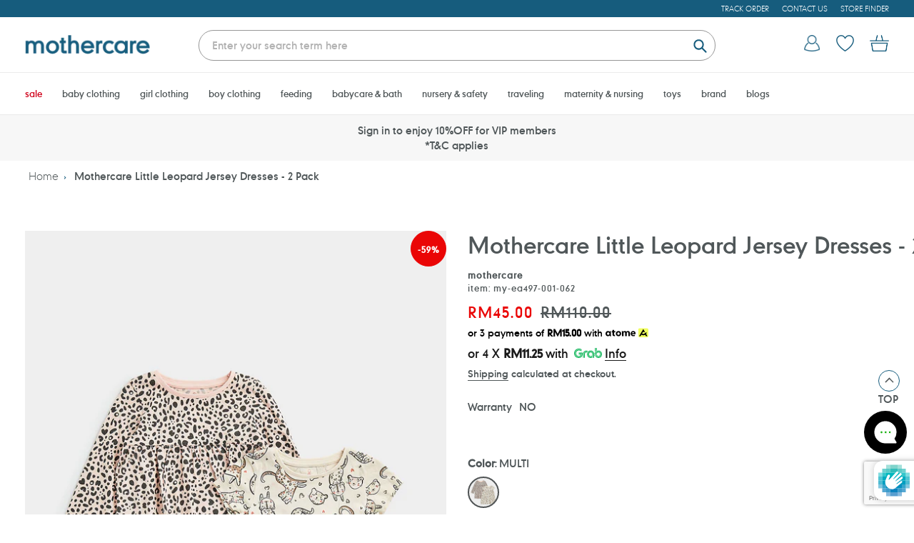

--- FILE ---
content_type: text/html; charset=utf-8
request_url: https://www.google.com/recaptcha/enterprise/anchor?ar=1&k=6LfxU0shAAAAALHtYgUr5vIrwtEKsNo6CT8iSeJg&co=aHR0cHM6Ly93d3cubW90aGVyY2FyZS5jb20ubXk6NDQz&hl=en&v=TkacYOdEJbdB_JjX802TMer9&size=invisible&anchor-ms=20000&execute-ms=15000&cb=4r4k3yc5y1se
body_size: 45454
content:
<!DOCTYPE HTML><html dir="ltr" lang="en"><head><meta http-equiv="Content-Type" content="text/html; charset=UTF-8">
<meta http-equiv="X-UA-Compatible" content="IE=edge">
<title>reCAPTCHA</title>
<style type="text/css">
/* cyrillic-ext */
@font-face {
  font-family: 'Roboto';
  font-style: normal;
  font-weight: 400;
  src: url(//fonts.gstatic.com/s/roboto/v18/KFOmCnqEu92Fr1Mu72xKKTU1Kvnz.woff2) format('woff2');
  unicode-range: U+0460-052F, U+1C80-1C8A, U+20B4, U+2DE0-2DFF, U+A640-A69F, U+FE2E-FE2F;
}
/* cyrillic */
@font-face {
  font-family: 'Roboto';
  font-style: normal;
  font-weight: 400;
  src: url(//fonts.gstatic.com/s/roboto/v18/KFOmCnqEu92Fr1Mu5mxKKTU1Kvnz.woff2) format('woff2');
  unicode-range: U+0301, U+0400-045F, U+0490-0491, U+04B0-04B1, U+2116;
}
/* greek-ext */
@font-face {
  font-family: 'Roboto';
  font-style: normal;
  font-weight: 400;
  src: url(//fonts.gstatic.com/s/roboto/v18/KFOmCnqEu92Fr1Mu7mxKKTU1Kvnz.woff2) format('woff2');
  unicode-range: U+1F00-1FFF;
}
/* greek */
@font-face {
  font-family: 'Roboto';
  font-style: normal;
  font-weight: 400;
  src: url(//fonts.gstatic.com/s/roboto/v18/KFOmCnqEu92Fr1Mu4WxKKTU1Kvnz.woff2) format('woff2');
  unicode-range: U+0370-0377, U+037A-037F, U+0384-038A, U+038C, U+038E-03A1, U+03A3-03FF;
}
/* vietnamese */
@font-face {
  font-family: 'Roboto';
  font-style: normal;
  font-weight: 400;
  src: url(//fonts.gstatic.com/s/roboto/v18/KFOmCnqEu92Fr1Mu7WxKKTU1Kvnz.woff2) format('woff2');
  unicode-range: U+0102-0103, U+0110-0111, U+0128-0129, U+0168-0169, U+01A0-01A1, U+01AF-01B0, U+0300-0301, U+0303-0304, U+0308-0309, U+0323, U+0329, U+1EA0-1EF9, U+20AB;
}
/* latin-ext */
@font-face {
  font-family: 'Roboto';
  font-style: normal;
  font-weight: 400;
  src: url(//fonts.gstatic.com/s/roboto/v18/KFOmCnqEu92Fr1Mu7GxKKTU1Kvnz.woff2) format('woff2');
  unicode-range: U+0100-02BA, U+02BD-02C5, U+02C7-02CC, U+02CE-02D7, U+02DD-02FF, U+0304, U+0308, U+0329, U+1D00-1DBF, U+1E00-1E9F, U+1EF2-1EFF, U+2020, U+20A0-20AB, U+20AD-20C0, U+2113, U+2C60-2C7F, U+A720-A7FF;
}
/* latin */
@font-face {
  font-family: 'Roboto';
  font-style: normal;
  font-weight: 400;
  src: url(//fonts.gstatic.com/s/roboto/v18/KFOmCnqEu92Fr1Mu4mxKKTU1Kg.woff2) format('woff2');
  unicode-range: U+0000-00FF, U+0131, U+0152-0153, U+02BB-02BC, U+02C6, U+02DA, U+02DC, U+0304, U+0308, U+0329, U+2000-206F, U+20AC, U+2122, U+2191, U+2193, U+2212, U+2215, U+FEFF, U+FFFD;
}
/* cyrillic-ext */
@font-face {
  font-family: 'Roboto';
  font-style: normal;
  font-weight: 500;
  src: url(//fonts.gstatic.com/s/roboto/v18/KFOlCnqEu92Fr1MmEU9fCRc4AMP6lbBP.woff2) format('woff2');
  unicode-range: U+0460-052F, U+1C80-1C8A, U+20B4, U+2DE0-2DFF, U+A640-A69F, U+FE2E-FE2F;
}
/* cyrillic */
@font-face {
  font-family: 'Roboto';
  font-style: normal;
  font-weight: 500;
  src: url(//fonts.gstatic.com/s/roboto/v18/KFOlCnqEu92Fr1MmEU9fABc4AMP6lbBP.woff2) format('woff2');
  unicode-range: U+0301, U+0400-045F, U+0490-0491, U+04B0-04B1, U+2116;
}
/* greek-ext */
@font-face {
  font-family: 'Roboto';
  font-style: normal;
  font-weight: 500;
  src: url(//fonts.gstatic.com/s/roboto/v18/KFOlCnqEu92Fr1MmEU9fCBc4AMP6lbBP.woff2) format('woff2');
  unicode-range: U+1F00-1FFF;
}
/* greek */
@font-face {
  font-family: 'Roboto';
  font-style: normal;
  font-weight: 500;
  src: url(//fonts.gstatic.com/s/roboto/v18/KFOlCnqEu92Fr1MmEU9fBxc4AMP6lbBP.woff2) format('woff2');
  unicode-range: U+0370-0377, U+037A-037F, U+0384-038A, U+038C, U+038E-03A1, U+03A3-03FF;
}
/* vietnamese */
@font-face {
  font-family: 'Roboto';
  font-style: normal;
  font-weight: 500;
  src: url(//fonts.gstatic.com/s/roboto/v18/KFOlCnqEu92Fr1MmEU9fCxc4AMP6lbBP.woff2) format('woff2');
  unicode-range: U+0102-0103, U+0110-0111, U+0128-0129, U+0168-0169, U+01A0-01A1, U+01AF-01B0, U+0300-0301, U+0303-0304, U+0308-0309, U+0323, U+0329, U+1EA0-1EF9, U+20AB;
}
/* latin-ext */
@font-face {
  font-family: 'Roboto';
  font-style: normal;
  font-weight: 500;
  src: url(//fonts.gstatic.com/s/roboto/v18/KFOlCnqEu92Fr1MmEU9fChc4AMP6lbBP.woff2) format('woff2');
  unicode-range: U+0100-02BA, U+02BD-02C5, U+02C7-02CC, U+02CE-02D7, U+02DD-02FF, U+0304, U+0308, U+0329, U+1D00-1DBF, U+1E00-1E9F, U+1EF2-1EFF, U+2020, U+20A0-20AB, U+20AD-20C0, U+2113, U+2C60-2C7F, U+A720-A7FF;
}
/* latin */
@font-face {
  font-family: 'Roboto';
  font-style: normal;
  font-weight: 500;
  src: url(//fonts.gstatic.com/s/roboto/v18/KFOlCnqEu92Fr1MmEU9fBBc4AMP6lQ.woff2) format('woff2');
  unicode-range: U+0000-00FF, U+0131, U+0152-0153, U+02BB-02BC, U+02C6, U+02DA, U+02DC, U+0304, U+0308, U+0329, U+2000-206F, U+20AC, U+2122, U+2191, U+2193, U+2212, U+2215, U+FEFF, U+FFFD;
}
/* cyrillic-ext */
@font-face {
  font-family: 'Roboto';
  font-style: normal;
  font-weight: 900;
  src: url(//fonts.gstatic.com/s/roboto/v18/KFOlCnqEu92Fr1MmYUtfCRc4AMP6lbBP.woff2) format('woff2');
  unicode-range: U+0460-052F, U+1C80-1C8A, U+20B4, U+2DE0-2DFF, U+A640-A69F, U+FE2E-FE2F;
}
/* cyrillic */
@font-face {
  font-family: 'Roboto';
  font-style: normal;
  font-weight: 900;
  src: url(//fonts.gstatic.com/s/roboto/v18/KFOlCnqEu92Fr1MmYUtfABc4AMP6lbBP.woff2) format('woff2');
  unicode-range: U+0301, U+0400-045F, U+0490-0491, U+04B0-04B1, U+2116;
}
/* greek-ext */
@font-face {
  font-family: 'Roboto';
  font-style: normal;
  font-weight: 900;
  src: url(//fonts.gstatic.com/s/roboto/v18/KFOlCnqEu92Fr1MmYUtfCBc4AMP6lbBP.woff2) format('woff2');
  unicode-range: U+1F00-1FFF;
}
/* greek */
@font-face {
  font-family: 'Roboto';
  font-style: normal;
  font-weight: 900;
  src: url(//fonts.gstatic.com/s/roboto/v18/KFOlCnqEu92Fr1MmYUtfBxc4AMP6lbBP.woff2) format('woff2');
  unicode-range: U+0370-0377, U+037A-037F, U+0384-038A, U+038C, U+038E-03A1, U+03A3-03FF;
}
/* vietnamese */
@font-face {
  font-family: 'Roboto';
  font-style: normal;
  font-weight: 900;
  src: url(//fonts.gstatic.com/s/roboto/v18/KFOlCnqEu92Fr1MmYUtfCxc4AMP6lbBP.woff2) format('woff2');
  unicode-range: U+0102-0103, U+0110-0111, U+0128-0129, U+0168-0169, U+01A0-01A1, U+01AF-01B0, U+0300-0301, U+0303-0304, U+0308-0309, U+0323, U+0329, U+1EA0-1EF9, U+20AB;
}
/* latin-ext */
@font-face {
  font-family: 'Roboto';
  font-style: normal;
  font-weight: 900;
  src: url(//fonts.gstatic.com/s/roboto/v18/KFOlCnqEu92Fr1MmYUtfChc4AMP6lbBP.woff2) format('woff2');
  unicode-range: U+0100-02BA, U+02BD-02C5, U+02C7-02CC, U+02CE-02D7, U+02DD-02FF, U+0304, U+0308, U+0329, U+1D00-1DBF, U+1E00-1E9F, U+1EF2-1EFF, U+2020, U+20A0-20AB, U+20AD-20C0, U+2113, U+2C60-2C7F, U+A720-A7FF;
}
/* latin */
@font-face {
  font-family: 'Roboto';
  font-style: normal;
  font-weight: 900;
  src: url(//fonts.gstatic.com/s/roboto/v18/KFOlCnqEu92Fr1MmYUtfBBc4AMP6lQ.woff2) format('woff2');
  unicode-range: U+0000-00FF, U+0131, U+0152-0153, U+02BB-02BC, U+02C6, U+02DA, U+02DC, U+0304, U+0308, U+0329, U+2000-206F, U+20AC, U+2122, U+2191, U+2193, U+2212, U+2215, U+FEFF, U+FFFD;
}

</style>
<link rel="stylesheet" type="text/css" href="https://www.gstatic.com/recaptcha/releases/TkacYOdEJbdB_JjX802TMer9/styles__ltr.css">
<script nonce="pX5iVa0FzFaeKfSa7oF5cA" type="text/javascript">window['__recaptcha_api'] = 'https://www.google.com/recaptcha/enterprise/';</script>
<script type="text/javascript" src="https://www.gstatic.com/recaptcha/releases/TkacYOdEJbdB_JjX802TMer9/recaptcha__en.js" nonce="pX5iVa0FzFaeKfSa7oF5cA">
      
    </script></head>
<body><div id="rc-anchor-alert" class="rc-anchor-alert"></div>
<input type="hidden" id="recaptcha-token" value="[base64]">
<script type="text/javascript" nonce="pX5iVa0FzFaeKfSa7oF5cA">
      recaptcha.anchor.Main.init("[\x22ainput\x22,[\x22bgdata\x22,\x22\x22,\[base64]/[base64]/[base64]/[base64]/[base64]/[base64]/[base64]/[base64]/[base64]/[base64]/[base64]/[base64]/[base64]/[base64]/[base64]\\u003d\\u003d\x22,\[base64]\\u003d\\u003d\x22,\x22bVtVw74Rwow6wr7Dl8K4w7fDlXNWw7EKw7TDlh07a8Ovwpx/VMKlIkbChQrDsEobasKfTXbCmxJkI8KNOsKNw7DCuwTDqF09wqEEwqZRw7Nkw6fDjMO1w6/DucKVfBfDuwo2U0F7FxIMwqpfwokWwodGw5tZFB7CthTCn8K0wos9w7Niw4fCp1QAw4bCoDPDm8Kaw4jChErDqSnCgsOdFTJHM8OHw6p5wqjCtcODwpEtwrZ3w6ExSMORwp/Dq8KAMVDCkMOnwoAlw5rDmQgsw6rDn8KeMkQzbhPCsDNBWsOFW1vDvMKQwqzCkRXCm8OYw4PCl8KowpIvfsKUZ8K/AcOZwqrDhlJ2wpRQwqXCt2k2KMKaZ8KvbCjCsFcJJsKVwq7DlsOrHhY8PU3CiH/CvnbCv14kO8OHfMOlV1fCgmTDqSzDnWHDmMOmZcOCwqLCg8O9wrV4DwbDj8OSNsOlwpHCs8K6KMK/RSdteEDDlsOJD8O/O3wyw7xbw7HDtToUw5vDlsK+woMuw5ogZEQpDjJwwpphwp/ChWU7cMKjw6rCrSYjPArDjDxPAMKrbcOJfwjDscOGwpA3AcKVLg1dw7Ezw7PDt8OKBTLDq1fDjcKxC3gAw43Cj8Kfw5vCqcOwwqXCv0EGwq/Ciz3Cq8OXFENZXSkzwpzCicOkw7LCv8KCw4EISx5zZ0UWwpPCrHHDtlrCnMO+w4vDlsKWZWjDkknCosOUw4rDrcKkwoEqMBXClhozMCDCv8OSMnvCk1vCkcOBwr3CmmMjeQVCw77DoUfCmAhHFn9mw5TDvT1/WR5fCMKNSMONGAvDmsK+WMOrw583eGRFwo7Cu8OVLMK7Gio4CsORw6LCnxbCo1o3wrjDhcOYwqLClsO7w4jCgsK3wr0uw7/Cv8KFLcKCwqPCowddwrg7XUvCosKKw73DpsKuHMOOWnrDpcO0dBvDpkrDncKnw747PsKOw5vDkm/CicKbZSRnCsKaU8ONwrPDu8KawoEIwrrDnUQEw4zDlsKlw6xKMsOYTcK9X37Ci8OTM8Kqwr8KDlE5T8Kww7ZYwrJBPMKCIMKCw7/CgwXClsKXE8O2U0nDscOuQ8KEKMOOw71qwo/CgMOjcwgoZ8O+dxEhw51+w4RqSTYNXMO8UxNVWMKTNyrDqm7Cg8KRw6R3w73Cr8Kvw4PCmsKNUm4jwpRsd8KnIj3DhsKLwotwYwtGwq3CpjPDkTgUIcOjwrNPwq1GQMK/TMOEwpvDh0cMZzleaEbDh1DCrUzCgcONwrvDk8KKFcKIK01EwrzDrDomPcKGw7bChkcqNUvCgCRswq1/IsKrChfDj8OoA8K1eSV0YDcGMsOnMzPCncOSw4M/[base64]/Dl8OBwobDrwJ1w53DjWBpw4DDg2ENworDoh50wrFrEALDrXrDucK0wqTCucKwwoh6w6LCgcKtf3/DgcKvKMKAwrhRwpkXw6/CqQEgwrQMwqHDiC0Uwr7DpcKuwr5tfAzDjiMRw5bChG3DgnrDqMOSBMKXacKRwo7CicKywr/CosOVCcK8wq/Dm8KJwrh3w7BRQzknT3JlQcOrch/DicKZYMKowpRyJRx1wpMPKcOZFcOTXsOcw60AwrEgM8OEwolJBMKLw6Yiw7RFfsKldMOSIsO1TVBEwo/[base64]/w5jCqH/DiMOzKsOoSMOQwrjDmcKIQ04hwqszTmsFJMKrw4bDvSrDusKMwrECXcKwLzcmw4vDtHzDtyzCpT/CtMKiwoFNa8K5wq3CrMK6EMK/wplowrXCuTXDtcK7c8Kuwph3wp16SHZUwrbCv8OCaGwdwqchw6nCiXoDw5osCRkSwq8uwovDi8OhZEoVfFPDksO9wrcyRMKSw5PCoMOyCsKZJ8O8IMKNYSzCg8K6w4nDqsOtKEkBS2HDj21+wrbDpRXCkcO+IMOuHsOjXk9TJ8K4wpzDlcO/[base64]/[base64]/Cn8KgXjULwohKw4UAwqLDnibChQDCs8OOw5jDosKGBlJdY8K5wp/DvQTDgy0WOcOaPcOVw7cFW8OtwonCocO9wrPCr8OvTS8FbUDDqXvCvsKLwqvDkFUFw6PCv8OBB0bCtsKURsO9BsOTwqbCigrCkD9/SF3Cr2c2wrrCsA9ZW8KAFsKOalXDk2PCh38IYMOhBcO+wr3DgWZpw7DCrcKhwrdpOyvDv0xWGBTDiBwcwqbDniPDnUbCug8Jw5sywr/Do1JUJRQ5TcO1YV4XYcKrwphWwpViw6wJwodYZgjDrUBGKcOabMKUw4bCvsOQw5rDr0kgdsOGw5E3ccOJFRswdltlwqIgwpEjwqnDnMKjZcKFw4HCh8KhczMIDGzDisOJwr0pw7Fpwp3Dm2PCh8KPwql9woDCoGPCq8OgDFg+CGbDo8OJYykNw5nCvg/CgsOsw5p2d3Jwwq19CcKUXMOuw4cPwp8kNcKMw73ClcOWEcKcwpVIP37DhnpDHMKQQB/CvFsuwp7CjVEGw7tdH8KrT27CnA7Dp8OuSXDDnHAlw4hUVMK+U8KPaVgEYkvCn0HCuMKLQ1DDmV/DqURjLsKmw7A8w4PCjcK2bjBpL2QIFcOGw7HDscOVwrDCu1Amw5FTdFXCtsONDmLDpcK3wr0LCMOSwrDDiDwuQMKhQxHCqzPCtcKnCRVqw7pIekfDjAUEwovCpz3Cg2N3woQsw4vDoGQLDsOkXMOpwrIowpsmwpYzwoDDk8KrwqbChCXCg8OzQBHDrMOMFsK/XkXDrA0Nw4gAZcKuwrDCgcOLw5shwodawr4MRBbDimDCoE0jw63DgsOCY8K7e1IswpB9wrvCsMOqwr3Cp8KXw6PCn8Ouw590w45hHyUvwo4jacOOw47CqQ99KAgnXcO/wpzDiMO2GFrDnmPDq1JhHsK/w6rDksKaworCl0Eyw5vCt8OtaMOlwo8UNAHCtMOWayE/w5LDrw/DnT9WwqNLJU9faETDg3/Cp8O9Hk/DvsKYwpgoT8OEwqLCn8OQw6bCmcKjwpfCpGvDnX3Dj8OlbnXCtMOZFjPCpMONwqzCiHrDhsKDMHzCs8ORS8ODworCkCfDoyp7w5UvA2HDhcOFPcOkV8OdX8OjcsO4wpkyd3DCrkDDrcOWH8KYw5TDug7DlkEWw6/Dl8O8wprCrsOlHjbCnsO2w4EMGAXCr8KbCnBSZl/DmMK5TDQMRsKNIsK6T8Kbw6DCusO2Z8OyX8OLwpkqXGHCuMO7w4zDlcOfw58TwpjCrzZ5HsOnIhLCrMOzSmp/wpdNwqV6KMKXw5Uaw7V3wrfCoFnCi8KPU8KJw5Byw7pawr3Dvz4iwrvDnnvClMKcw6FJSHsswqzChz5FwqctP8K6w5PDrkJBw5bDicKaQcKFIiDDvwDCqH9TwqhRwpZ/KcOkRkRdw7LCisOpwrPDhsOSwqbDn8OlBcKtSsKAwpXDscK9wrfDrcK5BsO6wpxRwqNRfcKTw5rCq8Otw6HDn8K4w5zCmyVGwr7ClWNhJizCrC/CqiUlw7vCi8KzY8OWwqfCjMKzwoUIG2rCgxvCo8Kcwq7CoBU9wrgEGsOFwqLCvsKmw6/CrsKMP8O/[base64]/TXTCgw0SesK5w5/CtgvDkcOKZ2lBwoUtwq88wqt2R3UbwqVWw6rDlWwcJMOuaMKLwqluX2odCWvCuj0kw4PDo03DmsKeYlTDrcOVD8O9w5LDksK/JsOSCsOGFn/Cm8OPNS1Cw5weXMKQOsOywoXDm2QsNE7ClCAlw41pwowJfxNkMsK2QsKsw54ow6M0w5d0ecKZw6w+w4RwZcOIVsKFw410w5rClMOhY1ZXGz/[base64]/d1zClsKoRF5cw47ChR/CrTE6wpM8wpQWwq3DtMOcwoonw6/CmcKXwqLDjknDk3nDhG1NwrVCLWnCpsOiw6PCgMKzw4TCjcOfY8KDcMKDw5PCt3zDicKKwoVSw7zCo3JSw5rCpMK/HCQwwqHCpSvDhTzCl8OmwpLCkGwbw6VywqHChMOLB8OFdcOfakEYLn0CWsKiwr4mw44EYnUUQMO8LWQ+IT7CviBlTcO5CjUgBcKNPHXCkS7DmVUTw7NMw7PCoMOIw7Fiwp/DozoaNRZ0wpDCuMKuw53CqF/[base64]/[base64]/CpsOuwrzCoDFTw4JYw4s6f0E5w6XDv8KPFBU1WMOOw5lqZcKzw5DCpGrDicO1DMOSSMOlcsKaWcKCwoFXwpd7w7Q8w54uwpoTUh/DjQ7CjHZlwrQjw4wNKSHCmsKYw4HCi8OULkfDli/DpMK9wofClCl6w7TDmsKyLsKdX8KAwoTDq3YTwr/CpQjDk8OpwprClsKvM8K9P1gSw5/ChiZmwq0/wpRjPUJZSlbDrsO0woZkFD5zw5rDuwTDqgHCkiUWOxFCBQ4IwqxTw4fCssKMwqbCkcK0OsOew5cEw7o3wr4Dwo7CksOGwpfDn8KOMMKMOCY1S2gKd8Obw4trw7krw4kKwpnClXgOcUVIS8K/HcOvdmHChcOEUDx4w4vCncOowqLCukHDgHbCmMOBwq3CtMOfw69swpTClcO+w7rCqAlKNsKew6zDncKQw5wmRMOUw4LCvMOCwrV+CMK8A3rCmXA8wqfCv8OmIlzDvCBZw7gvWyRfKl/Ci8OCYAgMw5U2wpYmamJ+ZEkXw7fDrsKEwoxQwoQ+IEk3f8KECBNtL8KHwp3CicOjaMOrZcOow77CqcKoAMOvHcK6w4E3woI9wpzCqMKFw7x7wrJMw5/Dh8K/[base64]/w5MRwrTCs8KiwqDCrHjDlsKKwr/[base64]/asKgF3MAKcK6w7rDqsK5MsKEdl4nw7XCgCIpw6PDlCfDu8K/woNrB3PDvcK2QcKkPMOyRsKpWQJBw5sXw7HClS/Cm8ObSyvDscKmwq/DmMKtd8O6DUxgMcKZw77Dozc9QkYswrzDvMKgGcOXLlF/LMKvwqPDjMKBw7l6w77DkcONATPDlmhSXRN+csKKw5MuwprDrATCt8KRVsOCbsK0Y1d+wqVcejhCWUdJwrsJw5/[base64]/XxjCsz0Jw64Rb8Oyd8OCc8KAw41qC8Kne8Krw4XCvsOxRcKYw7PDqRM5UzjCq3nCmwvCjcKYwoZfwrkqwpQEHcKowo9Tw5lRTH3Ci8O+wrXDu8OuwoDDpcO0wonDhFLCrcKAw6d0w7YUw57DmBXCrR3DigAjZcK8w6Qww7HChRLCszHCvTEwA3rDvHzDp1EPw54kWl/CtsO3w5PDucO/wqJ0XMOgK8Oif8OcWsKdwr04w4FsVcOUw4Adw5/DsGQLFsODQ8K5AsKqFxbCtMKZHyTCnsO1wq7CrFDCpFQic8OzwojDnwAwag5fworCrcKCw5sCwpY5wrvCjWMvw7/DlcKrwrAIGyrDjsO1LRBWMVjCuMK6w6UKwrBxSMKiCH/DmRRlVsKpw5/CjEFzMR4Bw7DCu05zwo8fw5vCr3TDrAZ8fcK7fGDCrsKTwrswZirDmDjCqB9RwqPDk8OFccOFw65Vw7jCicKSQikeN8O8wrXCssKdfsKIYQbDjBZmVcKQwpzCiDQRw5gUwpU4b1PDtcOQZAPDgW0hbsOtw5xdc2jCuQ/[base64]/Do8O3a8KHOcKgw6/DocOKw6DCgTfCsQIuCF3CoRF0C0vCksOSw7QSwr7Du8K/wqzDgSh+wpgjL1LDgwkmwpTDgyHClkhXwrnCtWjDlCTDmcKNw4AhE8Oab8Kbw5DCpsKNV2QYw77DjMOyJDsMbcKIMFfCszoSw6rDj3RwWcOCwq5+GhXDuVpiwovDpsOEwpcZwoB7wq/DvMOcwrpEVE3CtiI9wolEw4PDt8ONVMKOwrvDusKYEE9owp0sR8K5IkrDlVJbSVDCjcKJXGDDocKfw7nCkwEawozDvMOHwoJBwpbCuMO1wonDq8KLKMKbIVFODsO9wrwURHPCp8K9wpbCtBnDn8OXw43CrMK4SE9KWBDCox/CqcKsBjrDpmHDiRbDmsOkw5h/wr5dw4nCk8KMwpjCrMK/[base64]/Cjh7Dg8KkIcOKZsOuw63Cl8KLJnfCpMKZwrzDiB1uw4LDrlVuZcKDWAJuwoPCrCbDgMKrw6fCjsK6w6piBsOIwrzChcKCI8Olw6UewqjDiMOQwqLCjMKwDDkCwqRyUFvDpxrCmnXCi3rDlkLDrcKaYkoMw6TCgkLDmkIHQiHCssOkPsONwq/CvsK5FcOLw5HDtMOow4pvfFQmZmEeaAcfw7fDk8KDwrPDkDtoeVMRwqjCtnlzecK6CmFcHcKnLFcMCzfCrcOlw7EHCUvCtWDDh0PDpcObQ8OIw7NLZcOFw63Ds0zCiBvCozzDocKcLFY+wpN+wp/CuVrDtQcuw7N0ACILQMKSC8OKw5jCvsOkZgbDm8KWYcOXwooMEMKPwqcBw5HDqDMIbcKcfj5gSMODwo5rwo7CtgfClU9pIifDtMKDw4ZZwrPDm3fDlsKxwpRIw7FOPSzCqSk/[base64]/[base64]/wpjClRzCssKXdMK4QFLDpMKtw5nDpmBHwokPf8Ovw5EXw51XDMKVQMKpwoVufTAEDsKCw4BZasOBw6rCgsO3UcKONcOiw4DCsEAwZgcxw4RtVEfDlCfDoE9Zwo7DmWhidsKZw7TDp8O0w5hXw7HCnENwOsKTFcK3wqNQw7/DtMKEw73CjsKgwrvDqMKpUnLDiV90csOEAFBfMsObHMKPw7vDocOLZVTChmDCgxHCugBCwpMNw7MTPsOCwrLDgT05PgA5w5osAXxJwrbCqBtvw4kpw4BEwol1GcKeVnItwrXDtkbCh8OMwoXCq8OHwpZ2IDXCsB0/w6/Cs8Krwp81w5kTwonDum3DukrChcOYYsKdwq8fRjRqPcONYcKNYgowYjl2KMOVMsODWcOTwp92URo0wqnDucO4XcO4W8Ohw5TCksKtw5/DlmfCi24dXsOmRcOlHMOVDMKdKcKzw4AewpJWwpLCmMOIdzhAXMK7w4/Co17DvgZ3JcKeNAcvMFbDj10RPn/[base64]/[base64]/w4DDtxpDw5YFbsOqwpNlw6EJw7fDqhRUw4M9wp3DnEMWOcKzLMKCG0zDpT9pfsOxw6J/w4PCrx9qwrRiwpANXsKTw69EwpLDs8KcwpMnfVXCnBPCosKscHTCrsOVJH/CqcKfwpIBd0AZHTcSwqgORcOXLkEMTVEnP8KOCcKtw6lCMmPDgDcBw4cHwoICw7bCjHfCj8OYdHMFKcKXPWBVBmjDvXRJNsOWw4Uhf8KUT2bCi3UPLw7DkcOZw5zDgcOWw67Dk3XDrsK8LW/[base64]/BcObHMKsScKHw5RCwqh8w5h/[base64]/CmcKjfzQ5w7DCrHBvFcK/w6XCtCBgPQHDh8K5woA5w5fDjVI3HcKzwrnDumbDthUTwqDDt8OQwoPDosO3w5hIRcOVQAMab8ONZGhpCUBfw4/[base64]/[base64]/wok9w6LDrMOfYgnDnsOGw48NccK/[base64]/CkBbDv8OlDk/[base64]/[base64]/[base64]/J8KjAgMNMsOsCMKmRxjCrjvDusKFCz1NwpASw5tPwprDhMOgEFgFWMKqw4nCizrDtAXCocKKwrvCl28IZSQPw6JYwoDCoh3Ds1jDtFd6wqDCmBfDrGjClFTDlsOvwpV4w7lgXTXDmsKhwqdDwrU6EMKrw4HDlsOtwrbDpBFbwp3Ct8KNLsOHwr/DmsOaw7Icw4/CmcKwwrpGwqvCtMOcw5xyw4rCv38TwqjCj8KQw6l6w7kuw4sFIcOHURHDjS/DgMO0w5s/wqDCtMOECU3Dp8Ohwr/CvF5ta8KFw4lRwrXCksKlUcKTMzvDnwbDvRzDjU8KBsOOVSTCgsKjwqFCwoRcTMKNwqDCqRHDmsO+JmfCsmQgJsKRacKCFk/[base64]/[base64]/[base64]/DtsOqdsKPShUaW8OEXcKHwovDq8OVw4/DksKtRVbCi8OXRsOSw6XDkMO7dWzDnX0Gw5XDo8KIQQ/Cv8OkwoPDmXLDhcOFdsOqW8OHYcKFw6LCm8OPDMOxwqB9w7pHI8Ovw4RCwoEXZXQywrZgwpbDosOXwq9+wr/CrcOWwq1Yw57DvyXDi8OywonCqUQOecKow5rDm1lbw7gmK8Kqw6UxW8OzCSBfw4w0XMOuKDYPw58Xw4Z3w7BGMhYCFD7Cv8KORxrCmE4nw7vDjsOOw5/Dj3bCr2zCn8Kcwp4/w4fCmTZzRsOhwqwow7LCmU/DsjTCksKxw6zDnBnDicO8woXDmDLClMOrwr3DjcKTwrHCrwUOYsO/w6w/w5HCvMOqW23Co8OtVyTDswLDvUQiwq/DtCjDsmjDt8KTHE3DjMK3w7F3XsK8SAt1ETvDrxUQwoBTBjvDrEDCosOKw4QvwoJsw5RLPMObwp5JM8KDwrAMeBZGw73ClMOFCMOVZxslwpRwZcK/wqs8HRtkw5PCmcKiw7AJY1/Cn8OzH8OXwrvCi8Kvw7vCiR/Cp8K4GyzDglLCmmjDnD1rI8KOwprCpBXCoEgZBS7DtwZzw6fDssOKPXY7w5BawrMSw6XDqcKMwqlawpkkwpvDoMKdD8OKRcKTOcK6wpbCicKJwp1hBsOSWj1Dw4vClsKRSFB+AHJqaVJ6w5LCoXsVNBUsT2TDuRDDnB7CtHJOwq/DozUFw5vCjCTChMOPw7sZKlIWNMKdDVTDkcKzwo4MRA3CnXYgw7LCkMKPXMOVFS/[base64]/CsSw9w5VXw5LDvsODw6gHwoXCi34Fw4Q5w6IMbXLCuMOGCsOsCsOvO8KfdcKXIHlmUwFHb1HCj8OKw6vCnlV/wr9mwrbDmMOeU8K8wofCiDAewrggD3PDmwPDsCYpw74OPSXDoQIWwrRXw5V5K8KmRFR4w6ErZsOcEHoMwqthw7PDjhE2w4Bvw5RWw6vDuyJ6PhhEAcKKe8OTaMKbdjY+RcK8w7HClcOXw4tjJsKYAcOJw5jDn8OrNsObw4rDkXxLIMK6SkY4d8KBwrFZS1/DvcKswppyTkNPwq9WcMOewoxZdsOJwqPCtll8Zh0yw5U8wp5WHEEJdMOmb8KSeRjDpcOewq/[base64]/[base64]/CnlhPe8O8RhTCohZZw60jcALCnMOiUcOnwqbChjc6worCicKwSFHDmF5QwqcHB8KeRMKEegtrI8Oqw57DocO3DwN6eAs+wo/CiSzCtEPDpcOvaDU/BsKMB8Owwo9GIsK3w5TCuSrDkD7CiDTCt2Newp5iSV1wwr7CscKyawTDpsOvw6vCuVdzwpR6w6TDjBTCqcK0JMOFw7PDq8KAw5vDjUbDn8O1wqdsGUjCjsKewqzDji5/w5BKOzPDqjpKTMOgw5fDknMNw75oDVHDvsK/XXhlKVgkw4vDvsONRkXDhQFjwrA8w5HDjcOCTsKQF8OHw7hUw64TEsKxwoXDrsKsVQbDkVXDlT91wqDDgGAJSsKTV39xYghfwqbCqMKqKXNzWRLDtcKawo9Iw7bCi8OHZMOxZMKFw4rCqiJ/LEXDjyIQwoYfw4/DlcOkem9gwq7Cs2V3wqLCgcORDsKvUcKjQUBdw4nDiRLCvR3CpDtWf8Kxw7RsfnI3wqF9PRvCmhRJb8OQwqDDrDpTwpXDgwrDmsODw6vDtivDvcKBBsKnw43DpCPDrMOcwr/CqGLCmnxuwqokw4QkMlrDp8OMw6zDusOjScOGNQfCqcO7WhA1w5wBYDTDpwHCnGQQHMO4S3/Dr13Cu8KBwpPCh8OEKWYkw63DrsKjwoU3w5Yyw7HDoQnCucKsw4xgw65/wqtEwqF0GsKPOGLDgMOQwpTCoMOuZ8KLw5LDi08qL8O/KCzCuExHV8KaPsO4w7hcWERUwoo8wrTCusOMe1LDjMK0N8O6AMOmw5rCpi9xasKqwrdvFkLCqiTCgDfDj8KGwplyLnnDqMKawrfCrRRhfsKBw6/[base64]/ZjxmwojClsOxScOvI8OtSG/Cgi7CnsOoO8KmDx9hw4XDvsOfVcOewqVuOMKNITPChcOAw7vDln7CmTQGw6rDlsOpwqw/cVM1OMK2J0rCmQPCq3Mnwr/DtcK2w77DjQ7Dlj5/GUZBQsK1w6g4GsOEwr5Hwr5WasKKw5XDssKsw40fw4vDgiZHB0jDtsOEw6J3a8KNw4LChcK1w4LCkBghwq86GRgLGCkXw6Jrw4pww7YGZcKJP8OHwr/[base64]/bMKWwrvChMKfbMKfUcOHwonCkELDrx/DmRrCoAbCuMOZKmsRw4hiw7bDj8K9OGjDgX/CjngDw6bCqMOPA8KZwoJHwqBWwqTCoMO/TMOFCUTDicK6w5PDpA7CvCjDncKow5EqKsOERU81WcK3E8KiI8Ksd2YdHMOywrxzFjzCpMK0RcO4w78awrAOR0RiwoVrw43DkMO6U8KYwoJSw5PDjMKhw4vDsRwnfsKEwrLDonfDpcKZw5wcwpUrw4nCo8OzwqLCuw5Iw5Y/wrNzw4zCjxzDv1gZQEF5SsKSwoUZHMO7wrbDjz7DtMOEw5dhWsOKby3CkcKYCB8YbgFxwrxqwoEeTwbDpMK1cRbCr8OdDFwCw44wC8Ogw7fCqyXCh1DCjgrDrMKAwrTCvMOlUcOBb23DrShTw7lSLsOTwrgrw5QhI8OuPjzDlcK/YcKnw73DgMKGf3ADLsKdwofDn3FcwovClWfCqcOeP8O6Ng3Dmz3DkT7CoMOuCiLDrQIbwoR+RWZEI8Kew4dAGMK4w5HCpGvDj13CqsK0wrrDljl1wpHDhyR4O8Oxwp/Dry/[base64]/CpcOFLsKsfR3CmQxxfsKywq/DvMOdw45pGsO6MMKfwrHCucOjYjRiwrPCk07DlcOeI8K1woXCjDzCihwsTMOiFRFxPMOLw7BNwr44wqDCq8OkHhF/w47CpCrDosO5Xgpkwr/CkhTCjMOBwp7DqUfCmzYcDFHDqAEeNcKBwoPCoxPDmcOkPQDCnitIA2BCScKsYlrCtMOnwrJCwp1iw4RWH8KCwpHDrMO3w6DDnkPChWMVJsK4fsOjHHnCh8O3diclQMOvRid7RirDlsO/wprDg07DnsKpw4IKw6IYwp5kwqYASgfClMOgB8OeM8O/[base64]/wp8vw5PDi05eNC7DuSjCpGZZNhcSd8KFwqM5EcO5wpDCq8KfLsO2wp3CkcO8OD11JnTDrsOdw6BOVxTCpxg5LhxbEMOMI3/Ci8KWwq5DWxsbRTfDjMKbAMK+TcKFwrHDqcOePRfDk2LChkYfw6HDrMKBTWvCsHUfe3zDjCMCw6kiF8ORJSTDrzPDl8K8dEAaPVTDjQYkwpQ1PkRqwr1YwqkkQxnDv8Ofwq/CmF4aR8KxOMKlbMOnenowKsO1bcKRwr47wp7Cij1WazDDjCILI8KOJmVkGhFiPXAALTjCkmXDqDfDuSoGwpAKw4NvRcKHU1IJM8Osw73Cj8OZwozDrnJHwqkAbMKOUcO6YmvCh0h7w7p0LUzDqFvCv8O0w7vDm19NeWHDlQhYI8OLwpJRbBxMbT5GYkQUKG/CnynCg8KoAm7DrADDmkfDsC7CoEzDmBzCo2nDhcO2MsOGAkjDkcKZZmESQwFEaWDCgEEuYTV5UcKHw7/CsMOHQcOeQsKWbcKQdWxUZHV+wpfCvMOUGx9vw6jDmQbCk8Osw77CrHDCrUEbwo5+wrQgIsKZwpbDgH4mwoTDhUTCqsKONcO1w4IgEcKHaShlL8KFw6p6wpDDohHDm8OHw6vDj8KGw7dDw4bChV3Dr8K7K8KLw4DCpsO+wqHChlHCiUxhUG/CuSQow6xLw6DChS/DncK7wonDigMtDcKFw7zDr8KiL8OpwocmwojDvcORw47Cl8OCwqHDvMKdMgcuGhk/w7QyGMOCccONUE5DAw9ew4HDs8OowpVFwrbDnhUFwrciwoPCh3DCkSFyw5LDnlXDncO/UXdyIAPCv8OoL8KkwqogXsKcwoLChzHCmcO4CcOgJB/Dj1Q3wrPCn3zClQI3MsKYwonDnXTCo8O6Y8OZb3I9AsOzw74fWRzCgwHDsm1VPcKdFcKgwofCvSnDkcO+Hw3DtzTCkVgiUsKpwr/CtAXCrAfCjHjDsUHDt03CtgRAKhfCo8KbIsOZwoPCuMOgaQYzwonDicOJwoAvVgo9GsKPw4wgMsKiw4Z0w7XDscK8JXNYwpnChiVdw4TDmXUSwotSwpgAXVnCu8KSw53Cq8KQexfCiGPCpsKdH8O6wp5Nd2/DkGnDgkgCKsOgw6l2TMOVOxfDgmHDsAFWw79NNwjDq8Kvwq4tw7/Di1rCiz1xMyBdNMOoaHAEw7RVDMOWw5J6wrBWVkgAw4MAwpjDhMOGK8OTw4vCuDPClXwjWVfDqsKJKSlpw5LCsyXCpsKKwoYpZTTDhsO+ED/Cs8O3OkI+N8KZTMO/w7JiWkvDjMOWw7XDvSTCiMOWZcKKSMKqfcOiXiQkTMKrwoLDvxEHwrkMCHjCrhXCtRrDucOwKSQFw5/[base64]/[base64]/[base64]/CgSkQL2oENAosD8OuwpN1wowKwr3CgcKiOcK0e8Oqw4jChcKaeWzDscOYw4fDtw4/[base64]/DvcOSDcOqajTDuTYIwqBcw6bCucKlZsODMMOkZcOkDW1bfjPChjDCvcK3PytOw6Mnw4LDlWF9LiTCkRpsJsOkLsO4w7fDlcOPwpPCoTPCjnbDtEJxw57Crh/Cr8Oww57CgiPDtMK3wrccw6NXw409w6koERzCqF3DlWM5w7nCq3BSFsO/wroiwolRCMKAw6nCpMOJLsKqwpfDhhbCmBjCmCzDv8KDAGYQwqspGnQQwo7CoXIxAhvChsKaKMKNJ2XCuMOFVcOdQcKja3HCoCfCvsOfV0wkTsO6dsKDwpXDrXvCuUlEwrLDrMO3fsOkw4/Cr1PDjsOBw4/[base64]/DnHwURTYpwq95UV8OHgPDp8KywqtaYEVtRWQPwr/Di2XDiX7DnhvDuznDqcKJHS9Pw63CuSZSw7nDiMOOJi/CmMOBLcOvw5FaSMK/wrdDNgLCs1XDm1/[base64]/Dh0nCicK6YCPDmMOYw53DkkfCncOVw4/[base64]/[base64]/DiCbDhcOxw47DoMOLF8OVwqzCvcK8wp7CiDlnwoIyXMOxwqo8woJvw5rDvsOdMVDDi3bCjCxwwrwrEMKLwr/DocK8W8OHw7bCi8K6w7hrOBPDosKEwobCnsOZaXDDtn1cw5DDhT4jw5TCqmvCk3FiU2FXT8OWBHlld3/DuGzCk8OXwq3Cl8OyUE/CmW3CpAkgexzCj8KDw5UFw7lnwpxPw7ZcPxDCpXjDsMOiAcOgFsK9dxwCwpnCunEGw4PCtSjCs8ODVsO/RgfCjsO8wrvDkcKIw7RSw6TCpMO3wpLCiF9wwrB+F3XDjsKXw5bCusKVdAdaZyAdwpU4YMKXwpV0IsOSwpfDmcO8wr/[base64]/NE7CrFrCgggXCMKxwolWJlMPSELCg8Oowqw4EsKAQcKhexBCw6ZswpPCqG3CuMKkw7/ChMKCw7nDiWwvwr/Ct08EwrLDr8KtH8KVw5DCuMOAT0/DrcOfeMK3KcOfwoNUD8OXRU3DhcKXDTbDocO/wrTDmMOHMcKpw5bDkQHChcOETsKTw6EsG3/DkMOPMMOAw7Z7wopsw7Q0EcKsWlBzwphWw7EaDsKQw6vDo09ZUcOeRQhHwrXDicOqwqQdw4Abw5IqwrzDjcKETcKvKMOSw7QqwrjCjGLCrsOjO05IY8OtP8KvVnd0W3DCg8OeecO8w6Q2McKZwqVgwpMMwqx2VcK3wo/CksOMwoUCEcKbZMOCTxXDiMKtwpfCgMOAwr/[base64]/Dtk7CvsKZw4DDv8OAwqTCl8KvYcOvPcKqGsOowqBMwrFAwrB3w6/CtcOXw4syWcK4TWXCnwjCkhXDmMK2wrXCgX3Cn8KBbhVbWj/DrBrCkcOqK8K9HE7CkcKaWHoBUMKNRRzCi8OqKMO9w6AceUwzwqbCssKVwq3CoQM0wpjCssKmFMK+OcOEUTjDunVQXCfDmzHClBnDlgMWwrcvFcOKw4ceIcOkb8K6KsOwwrhXfR7CpMKpw7RPZ8O9wp5Tw47DoSxrwoTDuHMCImVnHl/Cv8Oiw6YgwrzDgsO7w5R1w4vDixc2w4lVF8K7TMOMccOGwr7CpMKbLDjCilwLwr42wrwKwrpFw4RBH8Kbw4/ChBApFsOnFzjCrsKWLkDCqkNMQhPDkiXDtBvDtsKewoM/wrF4alTCqTM7w7nDncKQw5o2VcKefE3CpTHDjcKiw6MgeMKSw5JKQ8KzwrDCuMKQwr7DtsOswrAPw4wOAcKMwrEfwprDkyNkPsKKw6XCnRolwoTCvcKCRSxMw5ZrwpzCnsKOwps3A8Kewrokwr/DosOeTsKwRMO/w5w5AAPCu8Oaw7pKBRfDrEXCri0Qw6vCoGJjwovDmcOPGcKdAhM/wpzDrcKPLlPCpcKOeGDDq2nCtjDCrAk1WcOpN8K0aMO9w4tcw5kTwozDgcKuwonClS7Ck8KrwpIZw5nCgnHDo1YLFxAsFhzCsMKfwo4gXsO6wop9w7IUw4YvYcK7w4nCssK2ay5XOMOMwphxw5LClzpgP8OxAE/CtcOjEMKGZsODw4hlw4lOUMO1G8K8V8OlwpnDksKjw6/Co8OxYxHCosOxw58OwprDiUt/wqdvwq/[base64]/CkgFYwr/CqMK5eW0Iwpx9w47DpcKRw4gbJ8K/DMKiw5wCw5xjUMKawrzCo8O4woUeWsOxfUnCshPDgsOFU3TCvyJnMMObwp4bw5/ChcKVCi7CpiItB8KIKsKxPAU8wqIuHsOTZsOJSMOPwqpSwqZ1TsOQw4seez50wpBuRMKBwq5zw4l3w4vCukByI8OKwpgvw5ZVw4/CucOswqrCssKtasOdciMyw4tNS8O8wq7CjzTCicKjwrDCoMKhAxnDjEPDucKkSMKYAG9HdFsPw7LDlsOyw7oJwpA5w49Ew491JV5cAjgqwpvCnkZeDMO6wqbCq8KYejrDp8KxT0srwqxiM8OXwpnCkMObw6NUJHwQwosufMK3FWrDncKewogtw4/Dk8OqWsK5E8Ohb8OuK8Kdw4fDkMOnwovDkyvCo8OpT8OowrklX3LDvgDDk8OKw6vCu8K3wobCi2LCqsOBwqArf8KYYMKPYCIQw6wDw6MVf3MgCMOOR2fDuSnCjMOBSQ/DkGDDvkw/[base64]/ChBh6PcKifDFlw6rDn3TDnMKsw7YIwrLDu8OqDE0CQcOGw5zCpcK8B8OHwqJWw55ywoRzFcOtwrLDncO7w4HCtMOWwosWXMOHK27DgCRWwr9hw7p7J8KaDARqGQbCnMK3VCcOOjxOwowtw5/[base64]/DmDHCpcKNw6jCuMKaSVdiFsO1WsOowoYiw5cOA1JnKCxyw6/Cj2/CmcO6eTXDuQjCgkEiF2PDqgtGHcK2ZcKGPG/CtgjDtcKcwoYmwrUnCEfCiMK/[base64]/DRXDg13CtcKPwogZwo/Dv8OXQcKnwp1iBBhAw5TDiMKHf0VvMcOZIsOoAxTDisKHwp9lT8OePgNRw5HCnsKpEsOuwofCgB7CklURGSUhWAjCi8ObwonCsklAY8O4QcOtw6/[base64]/[base64]/w4dcXcO4LsKdw6bDpS/DpsOXw6rCqhkpwoPDpx7CiMKoZMKzw4PDlBR+w418HcOCw6kQJkzDo2lmdMKMwrfDtcOJwpbCiglswroTGjDDqy3Cj3XDhMOiUwc/w5zDvMOjw4fDiMOCworDi8OFDhbDssOJw4DCqWEXwrTDlk/DjcOXJsKqwrzCqsO3fx/Dqx7Cl8OjI8Orw7/Cujwlw57Cg8OXwr5XHcKWQlnCisKmMlttw7bDiTpoHcKXwoQHccOpw7BswpgHw44Hwr44b8Kiw4jCm8OVwpbCg8Kgam3DqXvCghTCnk9JwpjCuC8BfMKxw4NCQcOgBysFAGN/[base64]/CgmcIaB4Rwr3CgsKYF8KdERfClgnDlsKcwpLCq2hjZ8OjNn7Dq1nCh8O/wqlIfh3Ci8KvcxAOKyDDucOuwpJMw6HDiMO7w5nCosKp\x22],null,[\x22conf\x22,null,\x226LfxU0shAAAAALHtYgUr5vIrwtEKsNo6CT8iSeJg\x22,0,null,null,null,1,[21,125,63,73,95,87,41,43,42,83,102,105,109,121],[7668936,955],0,null,null,null,null,0,null,0,null,700,1,null,0,\[base64]/tzcYADoGZWF6dTZkEg4Iiv2INxgAOgVNZklJNBoZCAMSFR0U8JfjNw7/vqUGGcSdCRmc4owCGQ\\u003d\\u003d\x22,0,1,null,null,1,null,0,0],\x22https://www.mothercare.com.my:443\x22,null,[3,1,1],null,null,null,1,3600,[\x22https://www.google.com/intl/en/policies/privacy/\x22,\x22https://www.google.com/intl/en/policies/terms/\x22],\x22brtESvfovF4rgkCayjWLUHQxB1G29MCBo8p1d3ltWLQ\\u003d\x22,1,0,null,1,1764914936443,0,0,[44,245,70,209],null,[54,20],\x22RC-cgP5WJJj9i-l7w\x22,null,null,null,null,null,\x220dAFcWeA52re0S_F6dTRvkRlLn7QdPKN1ckM1CZJtt1caXMaC4BAB56JySupw036bXcpFgOhWk7Dml_j5QiydKdR07yoI_6SW_GQ\x22,1764997736162]");
    </script></body></html>

--- FILE ---
content_type: text/css
request_url: https://www.mothercare.com.my/cdn/shop/t/32/assets/custom.css?v=84009306092441422061724658389
body_size: 1586
content:
.copyright-row .grid__item medium-up--one-half{width:70%}html{padding-bottom:0}.acc__card p strong{font-size:18px}.acc__card p,.acc__card .acc__panel{font-size:15px}.product-single__title{font-size:30px}.new_btn{display:flex;align-items:flex-start}.swym-btn-container[data-position=default] .swym-add-to-wishlist.swym-icon{height:44px!important;line-height:44px!important}.aaa-add-gift-registry-grid{width:60%!important}.aaa-add-gift-registry-grid span{width:100%!important}.product-media-inner .slick-slide{opacity:1}.product-media-inner .slick-next{right:0}.product-media-inner .slick-prev{left:0}.slick-prev,.slick-next{z-index:135}.product-media-inner .slick-prev,.product-media-inner .slick-next{border-radius:100px;width:40px;height:40px;box-shadow:3px 3px 10px #0000003b;background:#fff}.product-media-inner .slick-prev:focus,.product-media-inner .slick-next:focus{background:#ffffffe8}.product-media-inner .slick-prev.slick-disabled:before,.product-media-inner .slick-next.slick-disabled:before{opacity:.55}.product-single__thumbnails{width:90%!important;margin:0 auto}.product-single__media-wrapper.selectedVariantMedia.slick-active{display:block!important}.template-product .product-single__thumbnails-slider-track{width:100%!important;display:flex!important;padding-top:10px;flex-wrap:nowrap!important;flex-direction:row}.thumbnails-wrapper .slick-track{padding-top:10px}.thumbnails-slider__prev,.thumbnails-slider__next{position:absolute;top:50%!important;display:block!important;width:15px!important;height:15px!important;padding:0!important;-webkit-transform:translate(0,-50%)!important;-ms-transform:translate(0,-50%)!important;transform:translateY(-50%)!important;cursor:pointer!important}.thumbnails-slider__prev{left:0}.thumbnails-slider__next{right:10px}.thumbnails-wrapper{position:relative;margin-left:15px;padding-left:25px}.acc{margin-top:45px}#judgeme_product_reviews{max-width:1300px;padding:0 35px;margin:0 auto}#desFeaturesBenefits tr:nth-child(2n),#desWantKnowMore tr:nth-child(2n){display:flex;flex-direction:row-reverse;width:100%;height:100%!important;align-items:center}#desFeaturesBenefits td,#desWantKnowMore td{width:50%!important;box-sizing:border-box;padding:10px;height:auto!important;border:none}#desFeaturesBenefits,#desWantKnowMore{width:100%}#desFeaturesBenefits tr:nth-child(odd),#desWantKnowMore tr:nth-child(odd){display:flex;flex-direction:row;width:100%;height:100%!important;align-items:center}#desFeaturesBenefits iframe,#desWantKnowMore iframe{width:100%}table.type-a td{display:flex;align-items:center}.img_th{position:relative}.video-play-btn{position:absolute;top:50%;transform:translateY(-50%);-webkit-transform:translateY(-50%);-moz-transform:translateY(-50%);-o-transform:translateY(-50%);left:0;right:0;margin:auto;z-index:1;width:50px;height:50px}.video-thumbnail p{font-size:15px;margin-top:5px;text-align:center;font-weight:500}.video-thumbnail{width:33.3%!important;padding:10px;cursor:pointer;margin-bottom:10px}.video_list{display:flex;flex-direction:row;flex-wrap:wrap}.video_one{position:relative;padding-bottom:56.25%;height:0;overflow:hidden;max-width:100%;margin-bottom:10px}.video_one iframe{position:absolute;top:0;left:0;width:100%;height:100%}.manual_pdf{margin-top:20px;margin-bottom:20px}.manual_pdf p{margin-bottom:10px}.manual_pdf a{font-weight:500;text-decoration:underline}table.fold-table{display:none}table.fold-table td,table.fold-table tr{border:none;padding:0 10px}table.fold-table.open p{padding-bottom:10px}table.fold-table.open{height:auto;margin-bottom:20px;transition:height .3s ease-out,visibility .3s ease-out;display:block}.title_faq{font-size:18px;cursor:pointer;margin-bottom:15px}.title_faq:hover,.title_faq.open{color:#165c7d}.title_faq:hover{text-decoration:underline 1px solid #165c7d}#judgeme_product_reviews .jdgm-rev-widg__title{text-transform:lowercase}@media (max-width: 767px){.thumbnails-wrapper{margin-left:25px!important}#judgeme_product_reviews{padding:0 22px!important}.template-product .product-form__cart-submit,.aaa-add-gift-registry-grid{width:75%!important}#desFeaturesBenefits tr:nth-child(odd),#desFeaturesBenefits tr:nth-child(2n),#desWantKnowMore tr:nth-child(odd),#desWantKnowMore tr:nth-child(2n){display:grid;margin-bottom:10px}#desFeaturesBenefits td,#desWantKnowMore td,.video-thumbnail{width:100%!important}.video_list{display:block}#desWantKnowMore img{width:100%!important;height:auto!important}.template-product table.type-a tr{display:flex!important;flex-wrap:wrap!important;justify-content:space-between!important}#desWantKnowMore table.type-a td,#desFeaturesBenefits table.type-a td{width:50%!important;display:block;text-align:center}.acc__panel{padding:0 20px 15px!important;margin-bottom:10px}}:root{--discount-preview__general__background: #e6f5f4;--discount-preview__general__border-color: #b2b2d9;--discount-preview__general__border-width: 1px;--discount-preview__general__border-radius: 1px;--discount-preview__general__border-type: solid;--discount-preview__general__selected-border-color: #000080;--discount-preview__general__selected-border-width: 2px;--discount-preview__general__text-color: inherit;--discount-preview__general__text-weight: normal;--discount-preview__general__text-size: 14px;--discount-preview__heading__text-size: 14px;--discount-preview__heading__text-weight: bold;--discount-preview__heading__text-color: #4e4e4e;--discount-preview__heading__margin-bottom: 10px;--discount-preview__grab-button__text-size: 16px;--discount-preview__grab-button__text-color: #ffffff;--discount-preview__grab-button__text-weight: normal;--discount-preview__grab-button__background-color: #554ec3;--discount-preview__grab-button__box-showdow-color: #3d3b57}.tl-discount-slogan{position:relative;display:flex;align-items:center;justify-content:start}.tl-discount-slogan i{font-size:1.5rem}.tl-discount-title{font-weight:var(--discount-preview__heading__text-weight);font-size:var(--discount-preview__heading__text-size)!important;margin:10px 0 0;display:flex;align-items:center;gap:8px;color:var(--discount-preview__heading__text-color);margin-bottom:var(--discount-preview__heading__margin-bottom)}.tl-discount-title-before:before{content:"";flex-grow:1;height:2px;background-color:var(--discount-preview__general__border-color)}.tl-discount-title-after:after{content:"";flex-grow:1;height:2px;background-color:var(--discount-preview__general__border-color)}.tl-discount-item{display:flex;justify-content:start;align-items:center;border-radius:4px;margin:5px 0;position:relative;padding:10px 20px;font-weight:var(--discount-preview__general__text-weight);font-size:var(--discount-preview__general__text-size);color:var(--discount-preview__general__text-color)}.tl-discount-item input~.tl-discount-radio-btn{position:absolute;width:20px;height:20px;outline:var(--discount-preview__general__selected-border-width) solid var(--discount-preview__general__selected-border-color);border-radius:50%;top:23px;left:21px;background-color:#fff;border:3px solid white;display:block}.tl-discount-item>span{margin:0 10px;font-weight:600;cursor:pointer}.tl-variants-choice-list{display:flex;flex-direction:column}.tl-variants-choice-list select{display:block;max-width:70%;height:35px;outline:none;margin-bottom:10px;box-shadow:0 0 0 1px #0000804d;flex-grow:1}.tl-grab-discount-btn{display:block;margin-top:15px;width:100%;height:40px;font-weight:600;background-color:#fd9372;color:#fff;border:none;border-bottom-left-radius:14px;border-bottom-right-radius:14px;font-size:1.25rem;cursor:pointer}#tl-grab-discount-btn:hover{box-shadow:0 0 8px gray}.tl-discount-tier-container{border-radius:4px;padding:0;margin:10px 0 0}.tl-discount-tier-container label{border:var(--discount-preview__general__border-width) var(--discount-preview__general__border-type) var(--discount-preview__general__border-color);border-radius:var(--discount-preview__general__border-radius);display:block;margin-top:5px;background-color:var(--discount-preview__general__background);margin-bottom:15px}.tl-discount-item-list{display:flex;align-items:center;justify-content:space-around;color:var(--discount-preview__general__text-color)}.tl-discount-item-list span{font-size:12px!important;margin-right:5px}.tl-discount-tier-amount-infor{display:flex;margin-left:35px;width:100%;justify-content:space-between}.tl-discount-tier-amount-infor>div{display:flex;flex-direction:column;justify-content:center}.tl-discount-tier-amount-infor>div:nth-child(1)>span:nth-child(2){font-size:12px!important}.tl-discount-tier-amount-infor>div:nth-child(2)>span:nth-child(2){font-size:12px!important}.tl-discounts-grab-button{display:flex;justify-content:center}.tl-discounts-grab-button-link{display:flex;padding:0 45px;text-decoration:none;font-family:Poppins,sans-serif;font-size:var(--discount-preview__grab-button__text-size);color:var(--discount-preview__grab-button__text-color);background:var(--discount-preview__grab-button__background-color);transition:1s;box-shadow:6px 6px #000;transform:skew(-15deg);align-items:center;text-wrap:nowrap;font-weight:var(--discount-preview__grab-button__text-weight)}.tl-discounts-grab-button-link:focus{outline:none}.tl-discounts-grab-button-link:hover{transition:.5s;box-shadow:10px 10px 0 var(--discount-preview__grab-button__box-showdow-color)}.tl-discounts-grab-button-link span:nth-child(2){transition:.5s;margin-right:0}.tl-discounts-grab-button-link:hover span:nth-child(2){transition:.5s;margin-right:45px}.tl-discounts-grab-button-link span{transform:skew(15deg)}.tl-discounts-grab-button-link span:nth-child(2){width:20px;margin-left:30px;position:relative;top:12%}.tl-discount-not-interact-infor{display:flex;align-items:center;gap:5px}.tl-discounts-grab-button-link path.one{transition:.4s;transform:translate(-60%)}.tl-discounts-grab-button-link path.two{transition:.5s;transform:translate(-30%)}.tl-discounts-grab-button-link:hover path.three{animation:color_anim 1s infinite .2s}.tl-discounts-grab-button-link:hover path.one{transform:translate(0);animation:color_anim 1s infinite .6s}.tl-discounts-grab-button-link:hover path.two{transform:translate(0);animation:color_anim 1s infinite .4s}@keyframes color_anim{0%{fill:#fff}50%{fill:var(--discount-preview__grab-button__box-showdow-color)}to{fill:#fff}}@keyframes functionToolkitGrowDown{0%{transform:scaleY(0)}80%{transform:scaleY(.2)}80%{transform:scaleY(.4)}80%{transform:scaleY(.6)}80%{transform:scaleY(.8)}to{transform:scaleY(1)}}
/*# sourceMappingURL=/cdn/shop/t/32/assets/custom.css.map?v=84009306092441422061724658389 */


--- FILE ---
content_type: text/css
request_url: https://www.mothercare.com.my/cdn/shop/t/32/assets/salepify-fg-block.css?v=15101202531113123501732864397
body_size: 941
content:
:root{--common-color: #8614dd;--gradient-first-color: #000092;--gradient-second-color: #ff00f3;--error-color: #d9342a;--sub-text-color: #6a6a6a;--disabled-button-bg: #b5b5b5;--tl-free-gift-block__container__border-radius: 8px;--tl-free-gift-block__container__border-color: #8614dd;--tl-free-gift-block__container__border-width: 1px;--tl-free-gift-block__container__background-color: #ffffff;--tl-free-gift-block__header__color: #000000;--tl-free-gift-block__header__description__color: #000000;--tl-free-gift-block__header__padding: 0px;--tl-free-gift-block__claim-button__color: #ffffff;--tl-free-gift-block__claim-button__padding: 0px;--tl-free-gift-block__claim-button__background_color: #8614dd;--tl-free-gift-block__claim-button__font-size: 14px;--tl-free-gift-block__claim-button__font-weight: 700;--tl-free-gift-block__gift-item-free-label-checkbox__color: #8614dd;--tl-free-gift-block__gift-item__color: #000000;--tl-free-gift-block__gift-item-helptext__color: #bdbdbd;--tl-free-gift-block__gift-icon__icon-color: #8614dd}#salepify-free-gift-block-container{display:none}#salepify-free-gift-block-content__header{display:flex;flex-direction:row;align-items:center;flex-wrap:nowrap}.salepify-free-gift-block-header-title{color:var(--tl-free-gift-block__header__color);padding:var(--tl-free-gift-block__header__padding) 0px var(--tl-free-gift-block__header__padding) 0px;text-align:center}#salepify-free-gift-block-gift-icon{width:12%;min-width:50px;background-size:cover;background-repeat:no-repeat;background-position:center;border-radius:8px}.salepify-free-gift-block-gift .salepify-free-gift-block-checkbox-wrapper,.salepify-free-gift-block-gift .salepify-free-gift-block-badge-qty,.salepify-free-gift-block-gift .salepify-free-gift-block-input-number-container{display:none}.salepify-free-gift-block-gift--with-qty-selector .salepify-free-gift-block-checkbox-wrapper{display:inline-block!important}.salepify-free-gift-block-gift--with-qty-badge .salepify-free-gift-block-badge-qty{display:block!important}#salepify-free-gift-block-gift-icon path{fill:var(--tl-free-gift-block__gift-icon__icon-color)}#salepify-free-gift-block-content{border:1px solid var(--tl-free-gift-block__container__border-color);border-radius:var(--tl-free-gift-block__container__border-radius);border:var(--tl-free-gift-block__container__border-width) solid var(--tl-free-gift-block__container__border-color);background-color:var(--tl-free-gift-block__container__background-color)}#salepify-free-gift-block-content__list-gift{display:flex;flex-direction:column;flex-wrap:nowrap;gap:10px;position:relative;box-sizing:border-box;padding-left:5%;max-height:500px;overflow:auto}.divider{border-top:1px solid var(--tl-free-gift-block__container__border-color);width:90%;margin:auto}.salepify-free-gift-block-gift{display:flex;flex-direction:row;align-items:center;gap:15px}.salepify-free-gift-block-gift__info{display:flex;flex-direction:row;flex-wrap:nowrap;align-items:center;gap:10px}.salepify-free-gift-block-gift__title{color:var(--tl-free-gift-block__gift-item__color)}.salepify-free-gift-block-gift__info img{width:auto;height:80px;width:80px;object-fit:contain}.free-lable{color:var(--tl-free-gift-block__gift-item-free-label-checkbox__color)}.salepify-free-gift-block-gift-compare-price{text-decoration:line-through;color:var(--tl-free-gift-block__gift-item-helptext__color)}#salepify-free-gift-block-claim-button{display:flex;justify-content:center;align-items:center;height:40px;line-height:40px;text-align:center;margin:20px auto auto;border-radius:3px;cursor:pointer;width:100%;border:none;display:none;color:var(--tl-free-gift-block__claim-button__color);background:var(--tl-free-gift-block__claim-button__background_color);font-weight:var(--tl-free-gift-block__claim-button__font-weight);font-size:var(--tl-free-gift-block__claim-button__font-size);padding:var(--tl-free-gift-block__claim-button__padding)}#salepify-free-gift-block-claim-button:disabled{background:var(--disabled-button-bg)}#salepify-free-gift-block-claim-button:disabled:hover{filter:initial}#salepify-free-gift-block-claim-button:hover{filter:drop-shadow(2px 4px 6px black)}.salepify-free-gift-block-claim-button--loading{position:relative;overflow:hidden}.salepify-free-gift-block-claim-button--loading:after{content:"";position:absolute;top:50%;left:50%;width:24px;height:24px;margin:-12px 0 0 -12px;border:4px solid #fff;border-top:4px solid black;border-radius:50%;animation:spin 1s linear infinite;box-sizing:border-box;transform-origin:50% 50%}@keyframes spin{0%{transform:rotate(0)}to{transform:rotate(360deg)}}#salepify-free-gift-block-error{padding:5px 5% 10px;display:flex;flex-direction:row;flex-wrap:nowrap;gap:5px;align-items:center;display:none}#salepify-free-gift-block-error svg path{fill:var(--error-color)}#salepify-free-gift-block-error__message{font-size:16px;line-height:16px;color:var(--error-color)}.salepify-free-gift-block-checkbox-wrapper *{box-sizing:border-box}.salepify-free-gift-block-checkbox-wrapper .cbx{-webkit-user-select:none;user-select:none;cursor:pointer;padding:6px 8px;border-radius:6px;overflow:hidden;transition:all .2s ease;display:inline-block}.salepify-free-gift-block-checkbox-wrapper .cbx:not(:last-child){margin-right:6px}.salepify-free-gift-block-checkbox-wrapper .cbx:hover{background:#0077ff0f}.salepify-free-gift-block-checkbox-wrapper .cbx span{float:left;vertical-align:middle;transform:translateZ(0)}.salepify-free-gift-block-checkbox-wrapper .cbx span:first-child{position:relative;width:18px;height:18px;border-radius:4px;transform:scale(1);border:1px solid #cccfdb;transition:all .2s ease;box-shadow:0 1px 1px #00104b0d}.salepify-free-gift-block-checkbox-wrapper .cbx span:first-child svg{position:absolute;top:3px;left:2px;fill:none;stroke:#fff;stroke-width:2;stroke-linecap:round;stroke-linejoin:round;stroke-dasharray:16px;stroke-dashoffset:16px;transition:all .3s ease;transition-delay:.1s;transform:translateZ(0)}.salepify-free-gift-block-checkbox-wrapper .cbx span:last-child{padding-left:8px;line-height:18px}.salepify-free-gift-block-checkbox-wrapper .cbx:hover span:first-child{border-color:var(--tl-free-gift-block__gift-item-free-label-checkbox__color)}.salepify-free-gift-block-checkbox-wrapper .inp-cbx{position:absolute;visibility:hidden}.salepify-free-gift-block-checkbox-wrapper .inp-cbx:checked+.cbx span:first-child{background:var(--tl-free-gift-block__gift-item-free-label-checkbox__color);border-color:var(--tl-free-gift-block__gift-item-free-label-checkbox__color);animation:wave-4 .4s ease}.salepify-free-gift-block-checkbox-wrapper .inp-cbx:checked+.cbx span:first-child svg{stroke-dashoffset:0}.salepify-free-gift-block-checkbox-wrapper .inline-svg{position:absolute;width:0;height:0;pointer-events:none;-webkit-user-select:none;user-select:none}@media screen and (max-width: 640px){.salepify-free-gift-block-checkbox-wrapper .cbx{width:100%;display:inline-block}}@-moz-keyframes wave-4{50%{transform:scale(.9)}}@-webkit-keyframes wave-4{50%{transform:scale(.9)}}@-o-keyframes wave-4{50%{transform:scale(.9)}}@keyframes wave-4{50%{transform:scale(.9)}}.salepify-free-gift-block-input-number-container{display:none;justify-content:space-between;align-items:center;width:60%;height:30px;border:1px solid #ccc;overflow:hidden}.salepify-free-gift-block-input-number{height:100%;border:none;text-align:center;font-size:14px;width:60%}.salepify-free-gift-block-input-number:focus-visible{outline:none}.salepify-free-gift-block-input-number::-webkit-inner-spin-button,.salepify-free-gift-block-input-number::-webkit-outer-spin-button{-webkit-appearance:none;appearance:none;margin:0}.salepify-free-gift-block-input-number-container__decrease,.salepify-free-gift-block-input-number-container__increase{width:20%;height:100%;background:none;border:none;cursor:pointer}.salepify-free-gift-block-input-number-container__decrease:hover,.salepify-free-gift-block-input-number-container__increase:hover{background-color:#e1e1e1}#salepify-free-gift-block-container .font-weight-700{font-weight:700}#salepify-free-gift-block-container .font-size-22{font-size:22px}#salepify-free-gift-block-container .padding-10{padding:10px}#salepify-free-gift-block-container .text-line-through{text-decoration:line-through}#salepify-free-gift-block-container .header-title{color:var(--tl-free-gift-block__header__description__color);font-size:1.2em}#salepify-free-gift-block-container .sub-text{color:var(--sub-text-color);font-size:1.3rem}#salepify-free-gift-block-container .block-stack{display:flex;flex-direction:column;flex-wrap:nowrap}.salepify-free-gift-block-badge-qty{border-radius:50%;background:var(--tl-free-gift-block__gift-item-free-label-checkbox__color);color:#fff;width:30px;height:30px;text-align:center;line-height:30px}
/*# sourceMappingURL=/cdn/shop/t/32/assets/salepify-fg-block.css.map?v=15101202531113123501732864397 */


--- FILE ---
content_type: text/css
request_url: https://www.mothercare.com.my/cdn/shop/t/32/assets/bold-custom.css?v=60613333774758708101704178158
body_size: -744
content:
.money-details, .money.price {
  display: inline-block !important;
}

.product__price .price {
  font-size: 20px !important;
  display: inline-block !important;
}

.price__pricing-group.money {
  display: inline-block !important;
}

.bold-pre-compare-price {
  margin-right: 7px !important;
}

--- FILE ---
content_type: text/css
request_url: https://www.mothercare.com.my/cdn/shop/t/32/assets/salepify-package-deal.css?v=1454783458762019711724658431
body_size: 835
content:
#function-toolkit-free-gift-container,#function-toolkit-package-deal-container{display:flex;flex-direction:column;position:relative;box-shadow:0 5px 10px #0000001a}#function-toolkit-free-gift-container,#function-toolkit-package-deal-container{gap:10px;padding:20px 15px}#function-toolkit-free-gift-container #function-toolkit-free-gift-variant-select,#function-toolkit-package-deal-container #function-toolkit-package-deal-variant-select,.function-toolkit-cart-transform-select-product-variant{width:100%;height:40px}.function-toolkit-cart-transform-select-product-variant{height:30px}#function-toolkit-free-gift-container #function-toolkit-free-gift-variant-select:focus-visible,#package-deal-container #function-toolkit-package-deal-variant-select:focus-visible,.function-toolkit-cart-transform-select-product-variant:focus-visible{outline:none;box-shadow:none}.function-toolkit-cart-transform-product-card{display:flex;flex-direction:row;flex-wrap:nowrap;gap:10px;padding:10px 0}.function-toolkit-cart-transform-product-card p{margin:0;font-size:14px}#function-toolkit-free-gift-container,#function-toolkit-package-deal-container,.function-toolkit-cart-transform-product-card img{border:1px solid #dbd7d7;border-radius:5px}#function-toolkit-package-deal-container .function-toolkit-package-deal-product-card{padding:10px;background-color:#f4f4f4}#function-toolkit-free-gift-container .function-toolkit-cart-transform-product-card__border-bottom{border-bottom:1px solid #dbd7d7}#function-toolkit-package-deal-container .function-toolkit-cart-transform-product-card__border-top{border-top:1px solid #dbd7d7}#function-toolkit-free-gift-container .function-toolkit-cart-transform-product-card__border-bottom:last-child{border-bottom:0}#function-toolkit-free-gift-container .function-toolkit-cart-transform-title,#function-toolkit-package-deal-container .function-toolkit-cart-transform-title{font-size:20px;font-weight:700}#function-toolkit-free-gift-container #function-toolkit-free-gift-product-gift-container,#function-toolkit-package-deal-container #function-toolkit-package-deal-product-bundle-container{overflow-y:auto}div[class^=function-toolkit-package-deal-select-product-container]{display:flex;flex-direction:column;gap:10px}div[class^=function-toolkit-package-deal-select-product-container]{display:none}.function-toolkit-package-deal-select-product-content{display:flex;justify-content:space-between;align-items:center;flex-direction:row;flex-wrap:nowrap}.function-toolkit-cart-transform-divider-container{height:1px;position:relative;width:100%;margin:30px 0;background-color:#e5e5e5}.function-toolkit-cart-transform-divider-plus-container{background-color:transparent;border-radius:50%;box-sizing:border-box;height:40px;padding:0 8px;position:absolute;right:50%;top:50%;-webkit-transform:translate(50%,-50%);transform:translate(50%,-50%);width:40px}.function-toolkit-cart-transform-divider-plus-container-inner{background-color:#e5e5e5;border-radius:50%;height:36px;left:50%;position:absolute;top:50%;-webkit-transform:translate(-50%,-50%);transform:translate(-50%,-50%);width:36px}.function-toolkit-cart-transform-rbr-centralize{align-items:center;display:flex;justify-content:center;position:absolute;left:50%;height:50%;transform:scale(1.8) translate(-31%,31%)}.function-toolkit-cart-transform-rbr-centralize svg{width:80%}#function-toolkit-cart-transform-quantity-container{display:flex;flex-direction:row;flex-wrap:nowrap;justify-content:center;align-items:center;width:150px;height:50px;border:1px solid;margin-top:5px;margin-bottom:20px}#function-toolkit-cart-transform-quantity-container #function-toolkit-cart-transform-quantity-down,#function-toolkit-cart-transform-quantity-container #function-toolkit-cart-transform-quantity-up{cursor:pointer;font-size:20px}#function-toolkit-cart-transform-quantity-container #function-toolkit-cart-transform-quantity-down,#function-toolkit-cart-transform-quantity-container #function-toolkit-cart-transform-quantity-up,#function-toolkit-cart-transform-quantity-container #function-toolkit-cart-transform-quantity-input{border:none;background:none;width:33%}#function-toolkit-cart-transform-quantity-container #function-toolkit-cart-transform-quantity-input{text-align:center}.function-toolkit-cart-transform-label{color:#9f9f9f}.function-toolkit-cart-transform-total-price{display:flex;flex-direction:row;justify-content:space-between;flex-wrap:nowrap;align-items:center;background-color:#f1f1f1;padding:0 10px;margin-top:10px}.function-toolkit-cart-transform-total-price>.function-toolkit-cart-transform-price{display:flex;flex-direction:row;gap:10px}.function-toolkit-package-deal-parent-product-card{display:flex;flex-direction:row;flex-wrap:nowrap;padding:10px 0}.function-toolkit-package-deal-parent-product-card img{border:1px solid #dbd7d7;border-radius:5px}.function-toolkit-package-deal-parent-product-card .product-info{width:100%;padding-left:10px}.function-toolkit-package-deal-parent-product-card .product-title{font-size:20px}.function-toolkit-package-deal-parent-product-card:hover>div{background-color:#f4f4f4;cursor:pointer}.function-toolkit-cart-transform-compare-at-price,p[id^=function-toolkit-package-deal-] .compare-at-price{color:#919191;text-decoration:line-through}.function-toolkit-cart-transform-new-price{color:#008060}.function-toolkit-cart-transform-total-price>.function-toolkit-cart-transform-price .function-toolkit-cart-transform-compare-at-price,p[id^=function-toolkit-package-deal-] .compare-at-price{color:red;text-decoration:line-through}.function-toolkit-cart-transform-cart-btn{height:50px;line-height:50px;margin-top:20px;background:#000;color:#fff;font-size:16px;border:none;width:100%;cursor:pointer}.function-toolkit-cart-transform-cart-btn:hover{border:1px solid}.function-toolkit-cart-transform-cart-btn:disabled{opacity:.3;cursor:default}.function-toolkit-cart-transform-cart-btn:disabled:hover{border:none}.function-toolkit-cart-transform-error{color:#e01818}.function-toolkit-cart-transform-button-loader{position:relative;overflow:hidden}.function-toolkit-cart-transform-button-loader:after{content:"";position:absolute;top:50%;left:50%;width:24px;height:24px;margin:-12px 0 0 -12px;border:4px solid #fff;border-top:4px solid black;border-radius:50%;animation:spin 1s linear infinite;box-sizing:border-box;transform-origin:50% 50%}@keyframes spin{0%{transform:rotate(0)}to{transform:rotate(360deg)}}.function-toolkit-package-deal-discount{width:100px;height:100px;overflow:hidden;position:absolute;display:none}.function-toolkit-package-deal-discount:before,.function-toolkit-package-deal-discount:after{position:absolute;z-index:-1;content:"";display:block;border:3px solid #1eb5ff}.function-toolkit-package-deal-discount span{position:absolute;display:block;text-align:center;width:165px;padding:5px 0;background-color:#f66600;color:#fff;font-weight:800;box-shadow:0 5px 10px #0000001a}.function-toolkit-package-deal-discount-top-right{top:-3px;right:-3px}.function-toolkit-package-deal-discount-top-right:before,.function-toolkit-package-deal-discount-top-right:after{border-top-color:transparent;border-right-color:transparent}.function-toolkit-package-deal-discount-top-right:before{top:0;left:0}.function-toolkit-package-deal-discount-top-right:after{bottom:0;right:0}.function-toolkit-package-deal-discount-top-right span{left:-22px;top:30px;transform:rotate(45deg)}.function-toolkit-package-deal-hide-show-btn{display:flex;flex-direction:row;flex-wrap:nowrap;align-items:center;gap:8px}.function-toolkit-package-deal-hide-show-btn span{font-size:12px}.function-toolkit-package-deal-link{padding-top:5px;color:#4040f1;font-size:14px;text-align:center;cursor:pointer;justify-content:center}.function-toolkit-package-deal-link:hover{filter:brightness(1.1);text-decoration:underline}.function-toolkit-package-deal-sold-out-banner{line-height:30px;background:red;padding:5px 20px;width:120px;border-radius:0 3px 3px 0;font-size:18px;font-weight:700;color:#fff;display:none}@keyframes functionToolkitGrowDown{0%{transform:scaleY(0)}80%{transform:scaleY(.2)}80%{transform:scaleY(.4)}80%{transform:scaleY(.6)}80%{transform:scaleY(.8)}to{transform:scaleY(1)}}
/*# sourceMappingURL=/cdn/shop/t/32/assets/salepify-package-deal.css.map?v=1454783458762019711724658431 */


--- FILE ---
content_type: image/svg+xml
request_url: https://www.mothercare.com.my/cdn/shop/t/32/assets/Arrow-right.svg?v=39709485525068997851704178158
body_size: -317
content:
<?xml version="1.0" encoding="UTF-8"?>
<svg width="13px" height="23px" viewBox="0 0 13 23" version="1.1" xmlns="http://www.w3.org/2000/svg" xmlns:xlink="http://www.w3.org/1999/xlink">
    <title>Arrow</title>
    <g id="Home/-Nav" stroke="none" stroke-width="1" fill="none" fill-rule="evenodd" stroke-linecap="square">
        <g id="0.0-Home:-Lifestyle-4" transform="translate(-997.000000, -801.000000)" stroke="#505759" stroke-width="1.5">
            <g id="Popular-Categories" transform="translate(12.000000, 681.000000)">
                <g id="Group" transform="translate(983.000000, 114.000000)">
                    <g id="Line-3" transform="translate(3.884007, 7.838835)">
                        <line x1="-6.87620436e-17" y1="2.1213139e-14" x2="9.90965484" y2="9.90965484"></line>
                        <line x1="-6.87620436e-17" y1="10.0903452" x2="9.90965484" y2="20" transform="translate(4.954827, 15.045173) scale(1, -1) translate(-4.954827, -15.045173) "></line>
                    </g>
                </g>
            </g>
        </g>
    </g>
</svg>

--- FILE ---
content_type: text/javascript
request_url: https://www.mothercare.com.my/cdn/shop/t/32/assets/slider_scripts.js?v=104836504757545548711717042421
body_size: -192
content:
var slidesToShow=3,thumbnailsSlider,productMediaSlider,thumbnailsSettings={dots:!1,arrows:!0,infinite:!1,speed:300,slidesToShow:slidesToShow,slidesToScroll:1},productMediaSettings={dots:!1,arrows:!0,infinite:!1,speed:300,slidesToShow:1,slidesToScroll:1,asNavFor:".product-single__thumbnails"},slickInit=!1;$(document).ready(function(){var thumbnailsCount=$(".product-single__thumbnails .product-single__thumbnails-item").length;slidesToShow=thumbnailsCount<4?thumbnailsCount:3,thumbnailsCount>0&&switchVariantMedia(),$(".product-media-inner").on("click",".slick-next",function(){var currentSlide=productMediaSlider.slick("slickCurrentSlide");productMediaSlider.slick("slickNext"),thumbnailsSlider.slick("slickGoTo",currentSlide+1)}),$(".product-media-inner").on("click",".slick-prev",function(){var currentSlide=productMediaSlider.slick("slickCurrentSlide");productMediaSlider.slick("slickPrev"),thumbnailsSlider.slick("slickGoTo",currentSlide-1)}),$(document).on("click",".product-single__thumbnails-item",function(){var index=$(this).attr("data-my-slick-attr");productMediaSlider.slick("slickGoTo",index),thumbnailsSlider.slick("slickGoTo",index)}),productMediaSlider.on("beforeChange",function(event,slick,currentSlide,nextSlide){console.log("slick callback:"+nextSlide),thumbnailsSlider.slick("slickGoTo",nextSlide),$(".product-single__thumbnails-item > a").removeClass("active-thumb"),$('.product-single__thumbnails-item[data-my-slick-attr="'+nextSlide+'"] > a').addClass("active-thumb")}),$(document).on("click",".vario-variants .vario-variant",function(){currentSelectedVariant=$(this).attr("data-value"),switchVariantMedia()})});function switchVariantMedia(){slickInit&&(thumbnailsSlider.slick("slickUnfilter"),thumbnailsSlider.slick("unslick"),productMediaSlider.slick("slickUnfilter"),productMediaSlider.slick("unslick")),$(".product-media-inner .product-single__media-wrapper").each(function(index,elem){$(this).attr("data-alt")==productTitle?$(this).addClass("selectedVariantMedia"):$(this).attr("data-alt")==currentSelectedVariant?$(this).addClass("selectedVariantMedia"):$(this).removeClass("selectedVariantMedia")}),$(".thumbnails-wrapper .product-single__thumbnails-item").each(function(index,elem){$(this).attr("data-alt")==productTitle?$(this).addClass("selectedVariantMedia"):$(this).attr("data-alt")==currentSelectedVariant?$(this).addClass("selectedVariantMedia"):$(this).removeClass("selectedVariantMedia")}),thumbnailsSlider=$(".product-single__thumbnails").slick(thumbnailsSettings),productMediaSlider=$(".product-media-inner").slick(productMediaSettings),thumbnailsSlider.slick("slickFilter",".selectedVariantMedia"),productMediaSlider.slick("slickFilter",".selectedVariantMedia"),$("[data-my-slick-attr]").removeAttr("data-my-slick-attr"),$(".product-single__thumbnails .slick-slide").each(function(index,el){$(el).attr("data-my-slick-attr",index)}),$(".product-single__media-wrapper").removeClass("hide"),slickInit=!0}
//# sourceMappingURL=/cdn/shop/t/32/assets/slider_scripts.js.map?v=104836504757545548711717042421


--- FILE ---
content_type: image/svg+xml
request_url: https://www.mothercare.com.my/cdn/shop/t/32/assets/Arrow-left.svg?v=48373141091084659121704178158
body_size: -290
content:
<?xml version="1.0" encoding="UTF-8"?>
<svg width="13px" height="23px" viewBox="0 0 13 23" version="1.1" xmlns="http://www.w3.org/2000/svg" xmlns:xlink="http://www.w3.org/1999/xlink">
    <title>Arrow</title>
    <g id="Home/-Nav" stroke="none" stroke-width="1" fill="none" fill-rule="evenodd" stroke-linecap="square">
        <g id="0.0-Home:-Lifestyle-4" transform="translate(-15.000000, -801.000000)" stroke="#505759" stroke-width="1.5">
            <g id="Popular-Categories" transform="translate(12.000000, 681.000000)">
                <g id="Group" transform="translate(0.000000, 114.000000)">
                    <g id="Arrow" transform="translate(9.000000, 18.000000) scale(-1, 1) translate(-9.000000, -18.000000) ">
                        <g id="Group" transform="translate(3.884007, 7.838835)">
                            <line x1="-6.87620436e-17" y1="2.1213139e-14" x2="9.90965484" y2="9.90965484" id="Line-3"></line>
                            <line x1="-6.87620436e-17" y1="10.0903452" x2="9.90965484" y2="20" id="Line-3" transform="translate(4.954827, 15.045173) scale(1, -1) translate(-4.954827, -15.045173) "></line>
                        </g>
                    </g>
                </g>
            </g>
        </g>
    </g>
</svg>

--- FILE ---
content_type: application/javascript
request_url: https://gateway.apaylater.com/plugins/price_divider/chunk/shopify-www-mothercare-com-my-js.js
body_size: 75
content:
"use strict";(self.webpackChunkprice_divider=self.webpackChunkprice_divider||[]).push([[49045],{22760:(r,e,t)=>{t.r(e),t.d(e,{default:()=>c});var p=t(83954);const c={data:{section_merge_mode:p.vD.OVERWRITE_WHEN_CONFLICT,price:{ignore_classes:[".price-item--regular",".spf-product-card__oldprice"]},sections:[{type:p.Pd.DETAIL,container:".product-single__meta",extract_price_from:".price__pricing-group  .price-item--sale",insertion:{to:".price__pricing-group "}},{type:p.Pd.LIST,container:'div[data-pf-type="ProductBox"]',extract_price_from:'div[data-pf-type="ProductPrice2"] div[data-product-type="price"]',insertion:{to:'div[data-pf-type="ProductPrice2"]'}},{type:p.Pd.LIST,container:".spf-product-card",extract_price_from:".spf-product-card__price-wrapper",insertion:{to:".spf-product-card__price-wrapper"}}]},methods:{}}}}]);

--- FILE ---
content_type: image/svg+xml
request_url: https://www.mothercare.com.my/cdn/shop/t/32/assets/tag-icon.svg?v=83325967412475180091704178158
body_size: -497
content:
<?xml version="1.0" encoding="UTF-8"?>
<svg width="19px" height="19px" viewBox="0 0 19 19" version="1.1" xmlns="http://www.w3.org/2000/svg" xmlns:xlink="http://www.w3.org/1999/xlink">
    <title>Tag icon</title>
    <g id="Product-Page" stroke="none" stroke-width="1" fill="none" fill-rule="evenodd">
        <g id="1.1-Product-2" transform="translate(-613.000000, -662.000000)" stroke="#000000">
            <g id="Product-information" transform="translate(601.000000, 203.000000)">
                <g id="Group-5" transform="translate(21.500000, 468.500000) rotate(-315.000000) translate(-21.500000, -468.500000) translate(17.000000, 461.000000)">
                    <path d="M6.06721735,0 L2.93278265,0 C2.69163655,0 2.46071244,0.0931283906 2.29019102,0.259041591 L0.266701084,2.22830018 C0.0957150232,2.3937613 0,2.61889693 0,2.85352622 L0,14.1157324 C0,14.6039783 0.407021167,15 0.908828085,15 L8.09117192,15 C8.59344347,15 9,14.6039783 9,14.1157324 L9,2.85352622 C9,2.61889693 8.90382034,2.3937613 8.73376355,2.22830018 L6.70980898,0.259041591 C6.53975219,0.0931283906 6.30836345,0 6.06721735,0 Z" id="Stroke-1"></path>
                    <path d="M5,3 C5,3.55235482 4.55225246,4 3.99977132,4 C3.44774754,4 3,3.55235482 3,3 C3,2.44764518 3.44774754,2 3.99977132,2 C4.55225246,2 5,2.44764518 5,3 Z" id="Stroke-3"></path>
                </g>
            </g>
        </g>
    </g>
</svg>

--- FILE ---
content_type: image/svg+xml
request_url: https://www.mothercare.com.my/cdn/shop/t/32/assets/back-to-top.svg?v=1975250881415781421704178158
body_size: -581
content:
<?xml version="1.0" encoding="UTF-8"?>
<svg width="30px" height="30px" viewBox="0 0 30 30" version="1.1" xmlns="http://www.w3.org/2000/svg" xmlns:xlink="http://www.w3.org/1999/xlink">
    <title>Group 3</title>
    <g id="Symbols" stroke="none" stroke-width="1" fill="none" fill-rule="evenodd">
        <g id="Footer" transform="translate(-949.000000, -474.000000)">
            <g id="Group-3" transform="translate(949.000000, 474.000000)">
                <circle id="Oval" stroke="#165C7D" fill-opacity="0" fill="#D8D8D8" cx="15" cy="15" r="14.5"></circle>
                <g id="Group" transform="translate(11.000000, 5.000000)" stroke="#505759" stroke-linecap="square" stroke-width="1.5">
                    <g id="Arrow" transform="translate(4.500000, 9.000000) rotate(-90.000000) translate(-4.500000, -9.000000) ">
                        <g id="Group" transform="translate(1.942004, 3.919417)">
                            <line x1="-3.43810218e-17" y1="1.06065695e-14" x2="4.95482742" y2="4.95482742" id="Line-3"></line>
                            <line x1="-3.43810218e-17" y1="5.04517258" x2="4.95482742" y2="10" id="Line-3" transform="translate(2.477414, 7.522586) scale(1, -1) translate(-2.477414, -7.522586) "></line>
                        </g>
                    </g>
                </g>
            </g>
        </g>
    </g>
</svg>